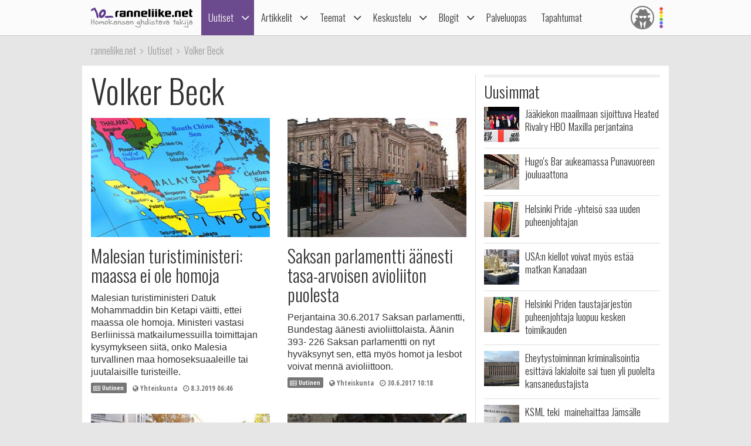

--- FILE ---
content_type: text/html; charset=utf-8
request_url: https://www.google.com/recaptcha/api2/aframe
body_size: 268
content:
<!DOCTYPE HTML><html><head><meta http-equiv="content-type" content="text/html; charset=UTF-8"></head><body><script nonce="SDkNNq0UgeSBUitWXIhegQ">/** Anti-fraud and anti-abuse applications only. See google.com/recaptcha */ try{var clients={'sodar':'https://pagead2.googlesyndication.com/pagead/sodar?'};window.addEventListener("message",function(a){try{if(a.source===window.parent){var b=JSON.parse(a.data);var c=clients[b['id']];if(c){var d=document.createElement('img');d.src=c+b['params']+'&rc='+(localStorage.getItem("rc::a")?sessionStorage.getItem("rc::b"):"");window.document.body.appendChild(d);sessionStorage.setItem("rc::e",parseInt(sessionStorage.getItem("rc::e")||0)+1);localStorage.setItem("rc::h",'1769904546590');}}}catch(b){}});window.parent.postMessage("_grecaptcha_ready", "*");}catch(b){}</script></body></html>